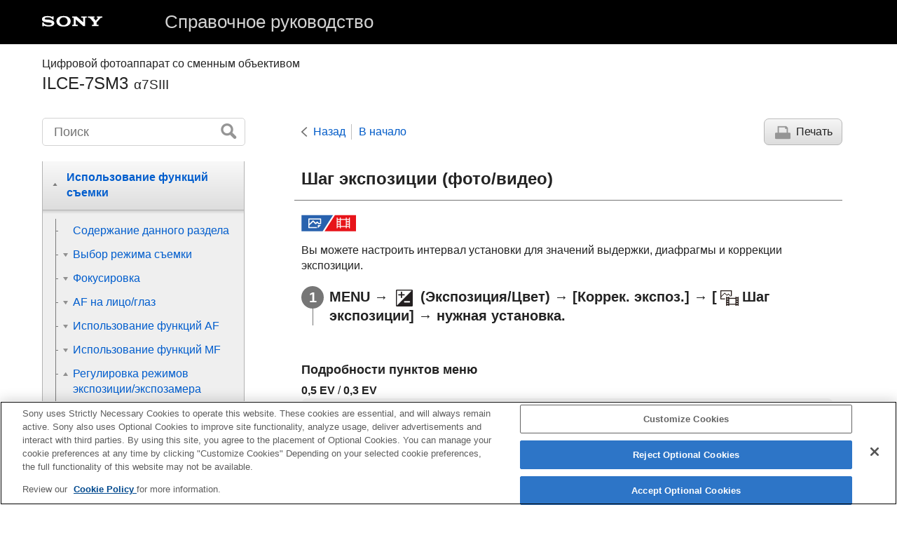

--- FILE ---
content_type: text/html
request_url: https://helpguide.sony.net/ilc/2010/v1/ru/contents/TP0003191471.html
body_size: 56138
content:
<!DOCTYPE html>
<html lang="ru" dir="ltr" data-manual-number="5-021-327-15(1)">
<head>
<!-- saved from url=(0016)http://localhost -->
<script src="https://assets.adobedtm.com/962889cb281b/3af702a3fc3d/launch-2f7ca77418cb.min.js" async></script>
<meta charset="utf-8" />
<meta http-equiv="X-UA-Compatible" content="IE=edge" />
<meta name="format-detection" content="telephone=no" />
<meta name="viewport" content="width=device-width" />
<meta name="author" content="Sony Corporation" />
<meta name="copyright" content="Copyright 2020 Sony Corporation" />
<meta name="description" content="" />
<meta name="keywords" content="Цифровой фотоаппарат со сменным объективом,ILCE-7SM3,α7SIII" />

<title>ILCE-7SM3 | Справочное руководство | Шаг экспозиции (фото/видео)</title>
<link href="../common/css/master.css" rel="stylesheet" />
<!--[if lt IE 9]><link href="../common/css/master_ie8.css" rel="stylesheet" /><![endif]-->
<link href="../common/css/en.css" rel="stylesheet" />
<link id="print_css" href="../common/css/print.css" rel="stylesheet" media="print" />
<!--[if lt IE 9]><script src="../common/js/html5shiv-printshiv.js"></script><![endif]-->
<script src="../search/resource.json" charset="utf-8"></script>
<script src="../common/js/search_library.js" charset="utf-8"></script>
<script src="../common/js/onload.js" charset="utf-8"></script>
<script src="../common/js/run_head.js" charset="utf-8"></script>

</head>
<body data-page-type="contents">

<header role="banner">
<div class="global">
<div class="inner"><img src="../common/img/logo.png" alt="SONY" class="global-logo" /><a href="../index.html" class="global-title">Справочное руководство</a></div>
</div><!-- /.global -->
<div class="manual-name">
<div class="inner">
<h1><span class="category-name">Цифровой фотоаппарат со сменным объективом</span><span class="model-name">ILCE-7SM3<span class="model-number">α7SIII</span></span></h1>
</div>
</div><!-- /.manual-name -->
</header>

<div class="inner">
<div class="utility">
<ul class="utility-nav">
<li class="utility-menu"><a href="#menu"><img src="../common/img/icon_utility_menu.png" alt="menu" /></a></li>
<li class="utility-search"><a href="#header-search" id="header-search-toggle"><img src="../common/img/icon_utility_search.png" alt="Поиск" /></a></li>
</ul>
<form class="form-search" id="header-search" role="search" onsubmit="return false;">
<div><input type="text" id="id_search" class="form-search-input" value="" title="Поиск" onkeydown="fncSearchKeyDown(event.keyCode, this.value);" /><input type="image" id="id_search_button" class="form-search-button" alt="Поиск" src="../common/img/button_search.png" /></div>
</form>
</div><!-- /.utility -->

<noscript>
<div class="noscript">
<p>JavaScript отключен.</p>
<p>Включите JavaScript и перезагрузите страницу.</p>
</div>
</noscript>

<ul class="page-nav">
<li class="back"><a href="javascript:history.back();">Назад</a></li>
<li class="top"><a href="../index.html">В начало</a></li>
<li class="print"><a href="javascript:openPrintWindow();">Печать</a></li>
</ul><!-- /.page-nav -->

<main role="main" id="main">
<h2 id="id_title"><span class="uicontrol">Шаг экспозиции</span> (фото/видео)</h2>
<div id="id_content">

<div class="abstract">
<p class="img-left">
<img src="image/stl_mov.png" alt="фото, видео" style="display:block;" />
</p>
<p>Вы можете настроить интервал установки для значений выдержки, диафрагмы и коррекции экспозиции.</p>
</div>
<div class="taskbody">
  <ol class="step-list">
    <li class="step">
<div class="step-desc">
<span class="uicontrol">MENU</span> → <img src="image/s_menu_exp.png" alt="" /> (<span class="uicontrol">Экспозиция/Цвет</span>) → <span class="uicontrol">[Коррек. экспоз.]</span> → <span class="uicontrol">[<img src="image/cE61E.png" alt="" />Шаг экспозиции]</span> → нужная установка.</div> </li>
  </ol>
  <div class="example">
    <h4> <b>Подробности пунктов меню </b> </h4>
<b>
<span class="uicontrol">0,5 EV</span>
</b>/<b>
<span class="uicontrol">0,3 EV</span>
</b>
</div>
  <div class="postreq">
    
      
      <div class="note">
<h4>Примечание</h4>
        
        <ul>
          <li> Даже при установке <span class="uicontrol">[<img src="image/cE61E.png" alt="" />Шаг экспозиции]</span> в <span class="uicontrol">[0,5 EV]</span>, величина экспозиции регулируется с помощью диска коррекции экспозиции с шагом 0,3EV. </li>
        </ul>
      </div>
      
    
  </div>
</div>

</div><!-- /#id_content -->
<div class="return-pagetop"><a href="#top">В начало страницы</a></div>

<aside role="complementary" class="related-topic">
<div class="related-topic">
<h3>См. также</h3> 
<ul>
<li><a href="TP0003221367.html"> <span class="uicontrol">Коррек.экспоз.</span> (фото/видео) </a></li>
</ul>
</div>
</aside>

<div id="questionnaire" class="questionnaire"></div>
<div class="topic-number"></div>
</main>

<div id="sub">
<div class="scrollable">
<nav role="navigation" id="menu">
<ul class="level1">
<li><a href="TP0003229973.html"><span>Как использовать “Справочное руководство”</span></a></li>
<li><button type="button"><span>Перед использованием</span></button>
<ul class="level2">
<li><a href="TP0003228824.html"><span>Проверка камеры и комплектации</span></a></li>
<li><a href="TP0003221452.html"><span>Используемые карты памяти</span></a></li>
<li><button type="button"><span>Примечания по использованию камеры</span></button>
<ul class="level3">
<li><a href="TP0003228242.html"><span>Меры предосторожности</span></a></li>
<li><a href="TP0003191547.html"><span>Примечания по аккумулятору и зарядке аккумулятора</span></a></li>
<li><a href="TP0003221586.html"><span>Примечания относительно карты памяти</span></a></li>
<li><a href="TP0003191564.html"><span>Чистка датчика изображения (<span class="uicontrol">Очистка датчика</span>)</span></a></li>
<li><a href="TP0003191593.html"><span>Об очистке</span></a></li>
</ul>
</li>
</ul>
</li>
<li><button type="button"><span>Названия частей</span></button>
<ul class="level2">
<li><button type="button"><span>Названия частей</span></button>
<ul class="level3">
<li><a href="TP0003229974.html"><span>Передняя сторона</span></a></li>
<li><a href="TP0003230025.html"><span>Задняя сторона</span></a></li>
<li><a href="TP0003230024.html"><span>Верхняя сторона</span></a></li>
<li><a href="TP0003230027.html"><span>Боковые стороны</span></a></li>
<li><a href="TP0003230026.html"><span>Нижняя сторона</span></a></li>
</ul>
</li>
<li><button type="button"><span>Основные операции</span></button>
<ul class="level3">
<li><a href="TP0003230020.html"><span>Сенсорное управление на мониторе</span></a></li>
<li><a href="TP0003224987.html"><span>Использование колесика управления</span></a></li>
<li><a href="TP0003221543.html"><span>Использование мульти-селектора</span></a></li>
<li><a href="TP0003229986.html"><span>Использование диска режимов</span></a></li>
<li><a href="TP0003221439.html"><span>Использование кнопки <span class="uicontrol">MENU</span></span></a></li>
<li><a href="TP0003230021.html"><span>Использование кнопок C (пользовательские)</span></a></li>
<li><a href="TP0003191427.html"><span>Использование кнопки <span class="uicontrol">Fn</span> (Функция)</span></a></li>
<li><a href="TP0003230001.html"><span>Использование кнопки DISP (Настройка показа)</span></a></li>
<li><a href="TP0003191673.html"><span>Использование кнопки удаления</span></a></li>
<li><a href="TP0003230022.html"><span>Использование кнопки AEL</span></a></li>
<li><a href="TP0003230023.html"><span>Использование кнопки AF-ON</span></a></li>
<li><a href="TP0003230015.html"><span>Использование переднего диска и заднего диска</span></a></li>
<li><a href="TP0003221541.html"><span>Использование клавиатуры</span></a></li>
<li><a href="TP0003230019.html"><span>Основные значки</span></a></li>
<li><a href="TP0003221549.html"><span><span class="uicontrol">Встроенная справка</span></span></a></li>
</ul>
</li>
</ul>
</li>
<li><button type="button"><span>Подготовка камеры/Основные операции съемки</span></button>
<ul class="level2">
<li><button type="button"><span>Зарядка аккумулятора</span></button>
<ul class="level3">
<li><a href="TP0003221406.html"><span>Зарядка аккумулятора с помощью зарядного устройства</span></a></li>
<li><a href="TP0003221544.html"><span>Вставка/извлечение аккумулятора</span></a></li>
<li><a href="TP0003224977.html"><span>Зарядка аккумулятора, который вставлен в камеру</span></a></li>
<li><a href="TP0003191579.html"><span>
  
  Использование зарядного устройства за границей
</span></a></li>
</ul>
</li>
<li><a href="TP0003224978.html"><span>Подача питания от сетевой розетки</span></a></li>
<li><a href="TP0003221451.html"><span>Вставка/извлечение карты памяти</span></a></li>
<li><a href="TP0003221425.html"><span>Установка/снятие объектива</span></a></li>
<li><a href="TP0003221455.html"><span>Установка языка, даты и времени</span></a></li>
<li><button type="button"><span>Основные операции съемки</span></button>
<ul class="level3">
<li><a href="TP0003230018.html"><span>Проверка перед съемкой</span></a></li>
<li><a href="TP0003221441.html"><span>Фотосъемка (<span class="uicontrol">Интеллект.Авто</span>)</span></a></li>
<li><a href="TP0003191391.html"><span>Видеосъемка</span></a></li>
</ul>
</li>
</ul>
</li>
<li><a href="TP0003230017.html"><span>Поиск функций в MENU</span></a></li>
<li><button type="button"><span>Использование функций съемки</span></button>
<ul class="level2">
<li><a href="TP0003230016.html"><span>Содержание данного раздела</span></a></li>
<li><button type="button"><span>Выбор режима съемки</span></button>
<ul class="level3">
<li><a href="TP0003191393.html"><span><span class="uicontrol">Интеллект.Авто</span> </span></a></li>
<li><a href="TP0003221411.html"><span><span class="uicontrol">Программное авто</span> </span></a></li>
<li><a href="TP0003221408.html"><span><span class="uicontrol">Приор. диафрагмы</span> </span></a></li>
<li><a href="TP0003191416.html"><span><span class="uicontrol">Приор. выдержки</span> </span></a></li>
<li><a href="TP0003221418.html"><span><span class="uicontrol">Ручной экспозиция</span> </span></a></li>
<li><a href="TP0003221416.html"><span>Съемка с ручной выдержкой</span></a></li>
<li><a href="TP0003229995.html"><span><span class="uicontrol">Тип рег. Экспоз.</span></span></a></li>
<li><a href="TP0003229994.html"><span><span class="uicontrol">НасАв/РучПерек</span></span></a></li>
<li><a href="TP0003225847.html"><span><span class="uicontrol">Видео</span>: <span class="uicontrol">Режим экспозиц.</span></span></a></li>
<li><a href="TP0003225819.html"><span>Замедл.&amp;уск.воспр.: Режим экспозиц.</span></a></li>
<li><a href="TP0003191445.html"><span><span class="uicontrol">Авто медл. затв.</span> </span></a></li>
</ul>
</li>
<li><button type="button"><span>Фокусировка</span></button>
<ul class="level3">
<li><a href="TP0003221413.html"><span>Выбор способа фокусировки (<span class="uicontrol">Режим фокусир.</span>) </span></a></li>
<li><a href="TP0003221377.html"><span>Выбор области фокусировки (<span class="uicontrol">Область фокус.</span>)</span></a></li>
<li><a href="TP0003228248.html"><span>Отслеживание объекта (функция отслеживания)</span></a></li>
</ul>
</li>
<li><button type="button"><span>AF на лицо/глаз</span></button>
<ul class="level3">
<li><a href="TP0003229997.html"><span>Фокусировка на глазах человека</span></a></li>
<li><a href="TP0003229996.html"><span><span class="uicontrol">Приор.лиц/гл.AF</span> (фото/видео)</span></a></li>
<li><a href="TP0003229987.html"><span><span class="uicontrol">Расп.об.лицу/гл.</span> (фото/видео)</span></a></li>
<li><a href="TP0003229992.html"><span><span class="uicontrol">Выб. пр./л. глаза</span> (фото/видео)</span></a></li>
<li><a href="TP0003229993.html"><span><span class="uicontrol">Отоб.рам.лиц/гл</span> (фото/видео)</span></a></li>
<li><a href="TP0003191396.html"><span><span class="uicontrol">Регистрация лиц</span></span></a></li>
<li><a href="TP0003227326.html"><span><span class="uicontrol">Приор.зарег.лиц</span> (фото/видео)</span></a></li>
</ul>
</li>
<li><button type="button"><span>Использование функций AF</span></button>
<ul class="level3">
<li><a href="TP0003221555.html"><span>Стандарт фокусир.</span></a></li>
<li><a href="TP0003225825.html"><span>Регулировка настроек области фокусировки в соответствии с ориентацией камеры (горизонтально/вертикально) (Перекл.В/Г о.AF)</span></a></li>
<li><a href="TP0003225826.html"><span>Регистрация текущей области фокусировки (Регистр. обл. AF)</span></a></li>
<li><a href="TP0003225827.html"><span>Удаление зарегистрированной области АФ (Удал.зарег.об.AF)</span></a></li>
<li><a href="TP0003228265.html"><span><span class="uicontrol">Предел обл. фок.</span> (фото/видео)</span></a></li>
<li><a href="TP0003228251.html"><span> <span class="uicontrol">Круг.движ.т.фок.</span> (фото/видео)</span></a></li>
<li><a href="TP0003229988.html"><span><span class="uicontrol">Вел. перем. р. AF</span> (фото/видео)</span></a></li>
<li><a href="TP0003228809.html"><span><span class="uicontrol">Цвет рамки фок.</span> (фото/видео)</span></a></li>
<li><a href="TP0003221512.html"><span><span class="uicontrol">Авт.очистка обл.AF</span></span></a></li>
<li><a href="TP0003224965.html"><span><span class="uicontrol">Отобр. обл. AF-C</span></span></a></li>
<li><a href="TP0003191610.html"><span> Обл. фазов. детект. </span></a></li>
<li><a href="TP0003221466.html"><span><span class="uicontrol">Чувств. след. AF</span></span></a></li>
<li><a href="TP0003224992.html"><span><span class="uicontrol">Ск. перехода AF</span></span></a></li>
<li><a href="TP0003221483.html"><span><span class="uicontrol">ЧувсСдвОбъекAF</span> </span></a></li>
<li><a href="TP0003191642.html"><span>Селектор AF/MF</span></a></li>
<li><a href="TP0003191607.html"><span><span class="uicontrol">AF с затвором</span></span></a></li>
<li><a href="TP0003191603.html"><span><span class="uicontrol">AF Включен</span></span></a></li>
<li><a href="TP0003220793.html"><span><span class="uicontrol">Блокир. фокуса</span></span></a></li>
<li><a href="TP0003224969.html"><span><span class="uicontrol">Предварител. AF</span> </span></a></li>
<li><a href="TP0003221366.html"><span><span class="uicontrol">Устан.приор.в AF-S</span></span></a></li>
<li><a href="TP0003221368.html"><span><span class="uicontrol">Устан.приор.в AF-C</span></span></a></li>
<li><a href="TP0003225004.html"><span><span class="uicontrol">AF в фокус. лупе</span></span></a></li>
<li><a href="TP0003221379.html"><span><span class="uicontrol">Подсветка AF</span></span></a></li>
<li><a href="TP0003228249.html"><span><span class="uicontrol">Привод диафр. в AF</span></span></a></li>
</ul>
</li>
<li><button type="button"><span>Использование функций MF</span></button>
<ul class="level3">
<li><a href="TP0003191659.html"><span> <span class="uicontrol">Ручной фокус</span> </span></a></li>
<li><a href="TP0003191662.html"><span>Прямая ручная фокусировка (<span class="uicontrol">Прямая РФ</span>)</span></a></li>
<li><a href="TP0003224970.html"><span><span class="uicontrol">Автом. лупа в MF</span> </span></a></li>
<li><a href="TP0003191609.html"><span><span class="uicontrol">Фокусировоч. лупа</span> </span></a></li>
<li><a href="TP0003191647.html"><span><span class="uicontrol">Время увел. фок.</span> (фото/видео)</span></a></li>
<li><a href="TP0003221388.html"><span><span class="uicontrol">Исх. увел. фокус.</span> (фото) </span></a></li>
<li><a href="TP0003228247.html"><span><span class="uicontrol">Исх. фокус. увел.</span> (видео)</span></a></li>
<li><a href="TP0003227358.html"><span>Отобр. выд.конт.</span></a></li>
</ul>
</li>
<li><button type="button"><span>Регулировка режимов экспозиции/экспозамера</span></button>
<ul class="level3">
<li><a href="TP0003221367.html"><span> <span class="uicontrol">Коррек.экспоз.</span> (фото/видео) </span></a></li>
<li><a href="TP0003229989.html"><span>Отображение гистограммы</span></a></li>
<li><a href="TP0003225820.html"><span><span class="uicontrol">Сброс коррек.EV</span> (фото/видео)</span></a></li>
<li><a href="TP0003191471.html"><span><span class="uicontrol">Шаг экспозиции</span> (фото/видео)</span></a></li>
<li><a href="TP0003221463.html"><span><span class="uicontrol">Наст. станд. эксп.</span> (фото/видео)</span></a></li>
<li><a href="TP0003191470.html"><span><span class="uicontrol">Коррекц. диска Ev</span> </span></a></li>
<li><a href="TP0003221633.html"><span><span class="uicontrol">Оптим. Д-диап.</span> (фото/видео)</span></a></li>
<li><a href="TP0003191463.html"><span><span class="uicontrol">Режим измер.</span> (фото/видео)</span></a></li>
<li><a href="TP0003227321.html"><span><span class="uicontrol">Лицо в м/измер.</span> (фото/видео)</span></a></li>
<li><a href="TP0003221467.html"><span><span class="uicontrol">Тчк экспономет.</span> (фото/видео)</span></a></li>
<li><a href="TP0003191461.html"><span> <span class="uicontrol">Блокировка AE</span> </span></a></li>
<li><a href="TP0003191466.html"><span><span class="uicontrol">AEL с выдержкой</span></span></a></li>
<li><a href="TP0003227324.html"><span><span class="uicontrol">Отображ. Зебры</span></span></a></li>
</ul>
</li>
<li><button type="button"><span>Выбор чувствительности ISO</span></button>
<ul class="level3">
<li><a href="TP0003221631.html"><span> <span class="uicontrol">ISO</span> (фото/видео)</span></a></li>
<li><a href="TP0003228245.html"><span><span class="uicontrol">Предел диап. ISO</span> (фото/видео)</span></a></li>
<li><a href="TP0003221632.html"><span><span class="uicontrol">ISO AUTO мин. выд.</span> </span></a></li>
</ul>
</li>
<li><button type="button"><span>Баланс белого</span></button>
<ul class="level3">
<li><a href="TP0003221624.html"><span><span class="uicontrol">Баланс белого</span> (фото/видео)</span></a></li>
<li><a href="TP0003221645.html"><span>Регистрация стандартного белого цвета для установки баланса белого (пользовательский баланс белого)</span></a></li>
<li><a href="TP0003221449.html"><span> <span class="uicontrol">Уст.приор.в AWB</span> (фото/видео)</span></a></li>
<li><a href="TP0003228246.html"><span><span class="uicontrol">Блок.спускаAWB</span></span></a></li>
<li><a href="TP0003229990.html"><span><span class="uicontrol">Бесшоковый WB</span></span></a></li>
</ul>
</li>
<li><button type="button"><span>Добавление эффектов к изображениям</span></button>
<ul class="level3">
<li><a href="TP0003221619.html"><span> <span class="uicontrol"> Творческий Вид </span> (фото/видео)</span></a></li>
<li><a href="TP0003221458.html"><span>Профиль изобр. (фото/видео)</span></a></li>
</ul>
</li>
<li><button type="button"><span>Съемка с помощью режимов протяжки (непрерывная съемка/автоспуск)</span></button>
<ul class="level3">
<li><a href="TP0003221371.html"><span> <span class="uicontrol"> Режим протяжки </span> </span></a></li>
<li><a href="TP0003221370.html"><span> <span class="uicontrol">Непрер. съемка</span> </span></a></li>
<li><a href="TP0003191454.html"><span><span class="uicontrol">А/спуск (Один)</span> </span></a></li>
<li><a href="TP0003191453.html"><span><span class="uicontrol">А/спуск (непр.)</span> </span></a></li>
<li><a href="TP0003191452.html"><span><span class="uicontrol">Непрер. брекет.</span> </span></a></li>
<li><a href="TP0003221364.html"><span><span class="uicontrol">Покадр. брекет.</span> </span></a></li>
<li><a href="TP0003221640.html"><span>Индикатор во время серийной съемки</span></a></li>
<li><a href="TP0003221635.html"><span><span class="uicontrol">Брекетинг WB</span> </span></a></li>
<li><a href="TP0003191458.html"><span><span class="uicontrol">Брекетинг DRO</span> </span></a></li>
<li><a href="TP0003221636.html"><span><span class="uicontrol">Установки брекет.</span></span></a></li>
</ul>
</li>
<li><a href="TP0003228261.html"><span><span class="uicontrol">Фун. интер.съем.</span></span></a></li>
<li><button type="button"><span>Настройка качества изображения и формата записи</span></button>
<ul class="level3">
<li><a href="TP0003227319.html"><span>Формат файла (фотоснимок)</span></a></li>
<li><a href="TP0003221477.html"><span> <span class="uicontrol">Тип файла RAW</span></span></a></li>
<li><a href="TP0003229991.html"><span><span class="uicontrol">ПерекJPEG/HEIF</span></span></a></li>
<li><a href="TP0003227320.html"><span><span class="uicontrol">Качество JPEG</span>/<span class="uicontrol">Качество HEIF</span></span></a></li>
<li><a href="TP0003227318.html"><span><span class="uicontrol">Разм.изобр.JPEG</span>/<span class="uicontrol">Разм. изобр.HEIF</span></span></a></li>
<li><a href="TP0003221374.html"><span><span class="uicontrol">Формат</span></span></a></li>
<li><a href="TP0003229985.html"><span><span class="uicontrol">Фотоснимки HLG</span></span></a></li>
<li><a href="TP0003191371.html"><span><span class="uicontrol">Цвет. простран.</span></span></a></li>
<li><a href="TP0003221617.html"><span><span class="uicontrol">Формат файла (видео)</span> </span></a></li>
<li><a href="TP0003221618.html"><span><span class="uicontrol">Парамет. видео</span> (видео)</span></a></li>
<li><a href="TP0003221459.html"><span>Замед.&amp;уск.наст.</span></a></li>
<li><a href="TP0003226604.html"><span><span class="uicontrol">Парамет. прокси</span></span></a></li>
<li><a href="TP0003191373.html"><span>APS-C S35 (Super35mm) Съемка (фото/видео)</span></a></li>
<li><a href="TP0003227317.html"><span>Угол обзора</span></a></li>
</ul>
</li>
<li><button type="button"><span>Использование сенсорных функций</span></button>
<ul class="level3">
<li><a href="TP0003225006.html"><span><span class="uicontrol">Сенсорн. управлен.</span> </span></a></li>
<li><a href="TP0003229984.html"><span><span class="uicontrol">Сенсорн. чувствит.</span></span></a></li>
<li><a href="TP0003227322.html"><span><span class="uicontrol">Сенс. пан./Тачпад</span></span></a></li>
<li><a href="TP0003226602.html"><span><span class="uicontrol">Настройки тачпада</span></span></a></li>
<li><a href="TP0003225010.html"><span><span class="uicontrol">Сенс. функ. в съем.</span>: <span class="uicontrol">Сенсорн. фокус</span></span></a></li>
<li><a href="TP0003228250.html"><span> <span class="uicontrol">Сенс. функ. в съем.</span>:<span class="uicontrol">Сенс. отслежив.</span></span></a></li>
</ul>
</li>
<li><button type="button"><span>Установки затвора</span></button>
<ul class="level3">
<li><a href="TP0003225016.html"><span><span class="uicontrol">НастБесшумРеж.</span> (фото/видео)</span></a></li>
<li><a href="TP0003225848.html"><span><span class="uicontrol">Тип затвора</span></span></a></li>
<li><a href="TP0003191377.html"><span><span class="uicontrol">Эл. пер. штор. затв.</span> </span></a></li>
<li><a href="TP0003191379.html"><span><span class="uicontrol">Спуск б/объект.</span> (фото/видео)</span></a></li>
<li><a href="TP0003221607.html"><span>Спуск без карты</span></a></li>
<li><a href="TP0003221429.html"><span><span class="uicontrol">Съем. устр.мерц.</span></span></a></li>
</ul>
</li>
<li><button type="button"><span>Использование зума</span></button>
<ul class="level3">
<li><a href="TP0003221414.html"><span>Функции зуммирования доступны с данным изделием</span></a></li>
<li><a href="TP0003221547.html"><span>Увеличение четкости изображения/цифровой зум (Увеличение)</span></a></li>
<li><a href="TP0003191568.html"><span><span class="uicontrol">ДиапУвеличение</span> (фото/видео)</span></a></li>
<li><a href="TP0003210794.html"><span>Ск. Увеличен. (фото/видео)</span></a></li>
<li><a href="TP0003229983.html"><span><span class="uicontrol">Ск. Увеличен.</span> (Пульт дистанционного управления) (фото/видео)</span></a></li>
<li><a href="TP0003221385.html"><span>О масштабе увеличения</span></a></li>
<li><a href="TP0003224994.html"><span><span class="uicontrol">Повор. кольца зума</span></span></a></li>
</ul>
</li>
<li><button type="button"><span>Использование вспышки</span></button>
<ul class="level3">
<li><a href="TP0003221382.html"><span>
  
  Использование вспышки (продается отдельно)
</span></a></li>
<li><a href="TP0003221384.html"><span><span class="uicontrol">Режим вспышки</span> </span></a></li>
<li><a href="TP0003221383.html"><span><span class="uicontrol">Кор.эксп.вспыш.</span> </span></a></li>
<li><a href="TP0003191465.html"><span><span class="uicontrol">Уст.корр.эксп.</span> </span></a></li>
<li><a href="TP0003221398.html"><span><span class="uicontrol">Беспров. вспышка</span></span></a></li>
<li><a href="TP0003191401.html"><span><span class="uicontrol">Ум.эфф.кр.глаз</span> </span></a></li>
<li><a href="TP0003221532.html"><span>Блокировка FEL</span></a></li>
<li><a href="TP0003229982.html"><span><span class="uicontrol">Настр. внеш.вспыш.</span></span></a></li>
<li><a href="TP0003221501.html"><span>Реж. лампы видео</span></a></li>
</ul>
</li>
<li><button type="button"><span>Уменьшение размытости</span></button>
<ul class="level3">
<li><a href="TP0003191404.html"><span>SteadyShot (фотоснимок)</span></a></li>
<li><a href="TP0003201415.html"><span>SteadyShot (видео)</span></a></li>
<li><a href="TP0003221522.html"><span><span class="uicontrol">Регулир.SteadyS.</span> (фото/видео)</span></a></li>
<li><a href="TP0003229981.html"><span>SteadyShot фокусное расстояние (фото/видео)</span></a></li>
</ul>
</li>
<li><a href="TP0003227334.html"><span><span class="uicontrol">Коррекц. объект.</span> (фото/видео)</span></a></li>
<li><button type="button"><span>Шумоподавление</span></button>
<ul class="level3">
<li><a href="TP0003228866.html"><span><span class="uicontrol">ШП в длит. эксп.</span></span></a></li>
<li><a href="TP0003221601.html"><span>ШП высокого ISO</span></a></li>
</ul>
</li>
<li><button type="button"><span>Настройка дисплея монитора во время съемки</span></button>
<ul class="level3">
<li><a href="TP0003191369.html"><span><span class="uicontrol">Авто.просмотр</span> (фото)</span></a></li>
<li><a href="TP0003225817.html"><span><span class="uicontrol">Отоб.остав.съем.</span> (фото)</span></a></li>
<li><a href="TP0003221603.html"><span><span class="uicontrol">Отобр. лин.сетки</span> (фото/видео)</span></a></li>
<li><a href="TP0003229979.html"><span><span class="uicontrol">Тип линии сетки</span> (фото/видео)</span></a></li>
<li><a href="TP0003191384.html"><span><span class="uicontrol">Наст.Отоб.Live View</span> </span></a></li>
<li><a href="TP0003191365.html"><span><span class="uicontrol">Предпросмотр ГР</span> </span></a></li>
<li><a href="TP0003191363.html"><span><span class="uicontrol">Просм. готов. фото.</span> </span></a></li>
<li><a href="TP0003221605.html"><span><span class="uicontrol">Контроль яркости</span> </span></a></li>
<li><a href="TP0003229980.html"><span><span class="uicontrol">В ЗАП. выд. отоб.</span></span></a></li>
<li><a href="TP0003221616.html"><span><span class="uicontrol">Отображ. метки</span></span></a></li>
<li><a href="TP0003221539.html"><span><span class="uicontrol">Поддер.дис.Gamma</span> </span></a></li>
<li><a href="TP0003229977.html"><span><span class="uicontrol">Тип.поддер.Gamma</span></span></a></li>
</ul>
</li>
<li><button type="button"><span>Запись звука видео</span></button>
<ul class="level3">
<li><a href="TP0003191503.html"><span><span class="uicontrol">Запись звука</span> </span></a></li>
<li><a href="TP0003191509.html"><span><span class="uicontrol">Уров. записи звука</span></span></a></li>
<li><a href="TP0003191507.html"><span><span class="uicontrol">Синх. Аудио выхода</span> </span></a></li>
<li><a href="TP0003191444.html"><span><span class="uicontrol">Умен. шума ветра</span> </span></a></li>
<li><a href="TP0003229978.html"><span><span class="uicontrol">Наст.зв. башм.</span></span></a></li>
<li><a href="TP0003221623.html"><span><span class="uicontrol">Отобр. ур. звука</span></span></a></li>
</ul>
</li>
<li><button type="button"><span>Настройки TC/UB</span></button>
<ul class="level3">
<li><a href="TP0003221475.html"><span><span class="uicontrol">TC/UB</span></span></a></li>
<li><a href="TP0003221509.html"><span><span class="uicontrol">Настр.отобр.TC/UB</span> </span></a></li>
</ul>
</li>
</ul>
</li>
<li><button type="button"><span>Настройка камеры</span></button>
<ul class="level2">
<li><a href="TP0003229975.html"><span>Содержание данного раздела</span></a></li>
<li><a href="TP0003228867.html"><span>Функции индивидуальной настройки камеры</span></a></li>
<li><a href="TP0003227331.html"><span>Назначение часто используемых функций кнопкам (<span class="uicontrol">Наст.Польз.клав.</span>)</span></a></li>
<li><a href="TP0003228241.html"><span> Временное изменение функции диска (<span class="uicontrol">Настр. моего диска</span>) </span></a></li>
<li><button type="button"><span>Сохранение и вызов настроек камеры</span></button>
<ul class="level3">
<li><a href="TP0003191426.html"><span><span class="uicontrol">Регис. настр.кам.</span> </span></a></li>
<li><a href="TP0003191561.html"><span><span class="uicontrol">Вызов настр.кам.</span> </span></a></li>
<li><a href="TP0003227330.html"><span>Выбр. носит.</span></a></li>
<li><a href="TP0003225844.html"><span>Регистрация установок съемки для пользовательской клавиши (<span class="uicontrol">Рег.польз.настр.съе</span>)</span></a></li>
</ul>
</li>
<li><button type="button"><span>Сохранение часто используемых функций в меню функций</span></button>
<ul class="level3">
<li><a href="TP0003229976.html"><span>Настройки меню Fn</span></a></li>
</ul>
</li>
<li><button type="button"><span>Сохранение часто используемых функций в Мое меню</span></button>
<ul class="level3">
<li><a href="TP0003225842.html"><span>Добавить пункт</span></a></li>
<li><a href="TP0003225839.html"><span>Сортировать пункт</span></a></li>
<li><a href="TP0003225840.html"><span>Удалить пункт</span></a></li>
<li><a href="TP0003225836.html"><span>Удалить страницу</span></a></li>
<li><a href="TP0003225832.html"><span>Удалить все</span></a></li>
<li><a href="TP0003228811.html"><span>Отобр. з Мое меню</span></a></li>
</ul>
</li>
<li><button type="button"><span>Отдельное регулирование настроек камеры для фотоснимков и видеозаписей</span></button>
<ul class="level3">
<li><a href="TP0003230013.html"><span><span class="uicontrol">Разл.настр. сн./вид.</span></span></a></li>
</ul>
</li>
<li><button type="button"><span>Настройка функций кольца/диска</span></button>
<ul class="level3">
<li><a href="TP0003191430.html"><span><span class="uicontrol">Установка диска</span> </span></a></li>
<li><a href="TP0003227328.html"><span><span class="uicontrol">Поворот Av/Tv</span></span></a></li>
<li><a href="TP0003228239.html"><span><span class="uicontrol">Фун.кольцо(объек.)</span></span></a></li>
<li><a href="TP0003225841.html"><span>Блок.работ.деталей</span></a></li>
</ul>
</li>
<li><button type="button"><span>Видеозапись путем нажатия кнопки затвора</span></button>
<ul class="level3">
<li><a href="TP0003225846.html"><span>REC с кноп. затв. (видео)</span></a></li>
</ul>
</li>
<li><button type="button"><span>Установки монитора/видоискателя</span></button>
<ul class="level3">
<li><a href="TP0003191380.html"><span><span class="uicontrol">Выбр. видоис./мон.</span></span></a></li>
<li><a href="TP0003221387.html"><span> <span class="uicontrol">Наст.DISP(Отоб.эк.)</span> (<span class="uicontrol">Монитор</span>/<span class="uicontrol">Видоискатель</span>)</span></a></li>
</ul>
</li>
</ul>
</li>
<li><button type="button"><span>Просмотр</span></button>
<ul class="level2">
<li><a href="TP0003230012.html"><span>Содержание данного раздела</span></a></li>
<li><button type="button"><span>Просмотр изображений</span></button>
<ul class="level3">
<li><a href="TP0003221420.html"><span>Выбор карты памяти для воспроизведения (<span class="uicontrol">Выбр.зап.нос.воспр</span>)</span></a></li>
<li><a href="TP0003191353.html"><span>Воспроизведение фотоснимков</span></a></li>
<li><a href="TP0003221608.html"><span>Увеличение воспроизводимого снимка (<span class="uicontrol">Увеличить</span>)</span></a></li>
<li><a href="TP0003221390.html"><span><span class="uicontrol">Увел. исх. масшт.</span></span></a></li>
<li><a href="TP0003221404.html"><span><span class="uicontrol">Увел. исх. полож.</span> </span></a></li>
<li><a href="TP0003191663.html"><span>Автоматический поворот записанных снимков (<span class="uicontrol">Поворот отображ.</span>)</span></a></li>
<li><a href="TP0003221609.html"><span>Воспроизведение видеозаписей</span></a></li>
<li><a href="TP0003191622.html"><span><span class="uicontrol">Параметры громк.</span> </span></a></li>
<li><a href="TP0003230014.html"><span><span class="uicontrol">Монит. звука 4ch</span> (видео)</span></a></li>
<li><a href="TP0003191665.html"><span>Воспроизведение снимков с помощью слайд-шоу (<span class="uicontrol">Слайд-шоу</span>)</span></a></li>
<li><a href="TP0003228243.html"><span><span class="uicontrol">Непр. воспр. инт.</span></span></a></li>
<li><a href="TP0003228244.html"><span><span class="uicontrol">Скор. воспр. инт.</span></span></a></li>
</ul>
</li>
<li><button type="button"><span>Изменение способа отображения изображений</span></button>
<ul class="level3">
<li><a href="TP0003191357.html"><span>Воспроизведение снимков на индексном экране (<span class="uicontrol">Индекс изображ.</span>)</span></a></li>
<li><a href="TP0003191660.html"><span>Переключение между фотоснимками и видеозаписями (<span class="uicontrol">Режим просмотра</span>)</span></a></li>
<li><a href="TP0003226600.html"><span><span class="uicontrol">Отобр. как группу</span> </span></a></li>
<li><a href="TP0003230004.html"><span><span class="uicontrol">Отобр. рам. фок.</span> (воспроизведение)</span></a></li>
</ul>
</li>
<li><button type="button"><span>Настройка способа перехода между изображениями</span></button>
<ul class="level3">
<li><a href="TP0003227323.html"><span><span class="uicontrol">Выбрать диск</span></span></a></li>
<li><a href="TP0003230005.html"><span><span class="uicontrol">М-д перехода изоб.</span></span></a></li>
</ul>
</li>
<li><a href="TP0003191669.html"><span>Защита снимков (<span class="uicontrol">Защита</span>)</span></a></li>
<li><button type="button"><span>Добавление информации к изображениям</span></button>
<ul class="level3">
<li><a href="TP0003227332.html"><span><span class="uicontrol">Оценка</span></span></a></li>
<li><a href="TP0003227333.html"><span><span class="uicontrol">Наст.оцен.(Пол.кл.)</span></span></a></li>
<li><a href="TP0003191667.html"><span>Поворот изображения (<span class="uicontrol">Повернуть</span>)</span></a></li>
</ul>
</li>
<li><button type="button"><span>Получение фотоснимков из видео</span></button>
<ul class="level3">
<li><a href="TP0003221395.html"><span><span class="uicontrol">Фотосъемка</span></span></a></li>
<li><a href="TP0003230006.html"><span><span class="uicontrol">ПерекJPEG/HEIF</span> (<span class="uicontrol">Фотосъемка</span>)</span></a></li>
</ul>
</li>
<li><a href="TP0003221431.html"><span>Копирование изображений с одной карты памяти на другую (<span class="uicontrol">Копировать</span>)</span></a></li>
<li><button type="button"><span>Удаление снимков</span></button>
<ul class="level3">
<li><a href="TP0003191672.html"><span>Удаление нескольких выбранных снимков (Удалить)</span></a></li>
<li><a href="TP0003191625.html"><span><span class="uicontrol">Подтвержд.удал.</span></span></a></li>
</ul>
</li>
<li><button type="button"><span>Просмотр изображений на телевизоре</span></button>
<ul class="level3">
<li><a href="TP0003221612.html"><span>Просмотр снимков на телевизоре с помощью кабеля HDMI</span></a></li>
</ul>
</li>
</ul>
</li>
<li><button type="button"><span>Изменение настроек камеры</span></button>
<ul class="level2">
<li><button type="button"><span>Установки карты памяти</span></button>
<ul class="level3">
<li><a href="TP0003191522.html"><span><span class="uicontrol">Форматировать</span> </span></a></li>
<li><a href="TP0003227329.html"><span><span class="uicontrol">Настр. зап.носит.</span> (фото/видео): <span class="uicontrol">Приор. носит. зап.</span></span></a></li>
<li><a href="TP0003227335.html"><span><span class="uicontrol">Настр. зап.носит.</span> (фото/видео): <span class="uicontrol">Режим записи</span></span></a></li>
<li><a href="TP0003227336.html"><span><span class="uicontrol">Настр. зап.носит.</span> (фото/видео): <span class="uicontrol">Автоперекл. носит.</span></span></a></li>
<li><a href="TP0003191518.html"><span><span class="uicontrol">Выбор папк. записи</span> </span></a></li>
<li><a href="TP0003191520.html"><span><span class="uicontrol">Создать папку</span> </span></a></li>
<li><a href="TP0003191548.html"><span><span class="uicontrol">Восстан.БД изоб.</span> (фото/видео)</span></a></li>
<li><a href="TP0003191539.html"><span><span class="uicontrol">Показ.инф.о нос.</span> (фото/видео) </span></a></li>
</ul>
</li>
<li><button type="button"><span>Настройки файла</span></button>
<ul class="level3">
<li><a href="TP0003228813.html"><span><span class="uicontrol">Настр.файл/пап.</span></span></a></li>
<li><a href="TP0003228815.html"><span><span class="uicontrol">Настр-ки файла</span></span></a></li>
<li><a href="TP0003228240.html"><span>Информац. о IPTC</span></a></li>
<li><a href="TP0003221595.html"><span><span class="uicontrol">Инф. об авт. правах</span> </span></a></li>
<li><a href="TP0003228237.html"><span><span class="uicontrol">Зап. серийн.номера</span></span></a></li>
</ul>
</li>
<li><button type="button"><span>Настройки сети</span></button>
<ul class="level3">
<li><a href="TP0003221481.html"><span><span class="uicontrol">Управл. со смартф.</span> </span></a></li>
<li><a href="TP0003228852.html"><span><span class="uicontrol">ПДУ Bluetooth</span> </span></a></li>
<li><a href="TP0003191467.html"><span><span class="uicontrol">Нажать WPS</span> </span></a></li>
<li><a href="TP0003191464.html"><span><span class="uicontrol">Руч. настр. тчк дост.</span> </span></a></li>
<li><a href="TP0003228864.html"><span><span class="uicontrol">Диапаз.частот Wi-Fi</span> (модели, поддерживающие 5 ГГц)</span></a></li>
<li><a href="TP0003228862.html"><span><span class="uicontrol">Отобр. инф. о Wi-Fi</span> </span></a></li>
<li><a href="TP0003191482.html"><span><span class="uicontrol">Сбр. SSID/Пароль</span> </span></a></li>
<li><a href="TP0003221518.html"><span>Настройки Bluetooth</span></a></li>
<li><a href="TP0003225829.html"><span><span class="uicontrol">Проводная LAN</span>(USB-LAN)
</span></a></li>
<li><a href="TP0003191462.html"><span><span class="uicontrol">Режим полета</span></span></a></li>
<li><a href="TP0003191484.html"><span><span class="uicontrol">Редакт. назв. устр.</span> </span></a></li>
<li><a href="TP0003225830.html"><span>Импортирование корневого сертификата в камеру (Импорт корн. серт.)</span></a></li>
<li><a href="TP0003228860.html"><span><span class="uicontrol">Безопасн. (IPsec)</span> </span></a></li>
<li><a href="TP0003221444.html"><span><span class="uicontrol">Сброс. настр. сети</span></span></a></li>
<li><a href="TP0003225834.html"><span><span class="uicontrol">Функ. передачи FTP</span></span></a></li>
</ul>
</li>
<li><button type="button"><span>Настройки видоискателя/монитора</span></button>
<ul class="level3">
<li><a href="TP0003221611.html"><span><span class="uicontrol">Яркость монитора</span> </span></a></li>
<li><a href="TP0003221582.html"><span><span class="uicontrol">Яркость видоискат.</span> </span></a></li>
<li><a href="TP0003221435.html"><span><span class="uicontrol">Цвет.темп. видоиск.</span> </span></a></li>
<li><a href="TP0003230007.html"><span><span class="uicontrol">Масшт. видоискат.</span></span></a></li>
<li><a href="TP0003224995.html"><span>Част.кадр. в/иск. (фотоснимок)</span></a></li>
</ul>
</li>
<li><button type="button"><span>Настройки питания</span></button>
<ul class="level3">
<li><a href="TP0003221585.html"><span><span class="uicontrol">Время нач. энергоз.</span> </span></a></li>
<li><a href="TP0003225833.html"><span><span class="uicontrol">Темп. авт.выкл.пит.</span></span></a></li>
<li><a href="TP0003191628.html"><span><span class="uicontrol">Качество отображ.</span></span></a></li>
</ul>
</li>
<li><button type="button"><span>Настройки USB</span></button>
<ul class="level3">
<li><a href="TP0003191589.html"><span><span class="uicontrol">USB-соединение</span> </span></a></li>
<li><a href="TP0003191592.html"><span><span class="uicontrol">Настройка USB LUN</span></span></a></li>
<li><a href="TP0003224988.html"><span>USB питание</span></a></li>
</ul>
</li>
<li><button type="button"><span>Настройки внешнего выхода</span></button>
<ul class="level3">
<li><a href="TP0003191584.html"><span><span class="uicontrol">Разрешен. HDMI</span></span></a></li>
<li><a href="TP0003230008.html"><span><span class="uicontrol">Настр. выв. HDMI</span> (видео)</span></a></li>
<li><a href="TP0003191575.html"><span><span class="uicontrol">Показ инф. о HDMI</span> </span></a></li>
<li><a href="TP0003191586.html"><span><span class="uicontrol">КОНТР. ПО HDMI</span> </span></a></li>
</ul>
</li>
<li><button type="button"><span>Общие настройки</span></button>
<ul class="level3">
<li><a href="TP0003191448.html"><span>Язык </span></a></li>
<li><a href="TP0003191580.html"><span><span class="uicontrol">Нас.час.п./даты/вр.</span></span></a></li>
<li><a href="TP0003191447.html"><span><span class="uicontrol">Перекл. NTSC/PAL</span></span></a></li>
<li><a href="TP0003221446.html"><span><span class="uicontrol">Звуковые сигн.</span> </span></a></li>
<li><a href="TP0003221396.html"><span><span class="uicontrol">ПДУ IR</span> </span></a></li>
<li><a href="TP0003230009.html"><span><span class="uicontrol">Автопикс. картир.</span></span></a></li>
<li><a href="TP0003230010.html"><span><span class="uicontrol">Пиксельн. картир.</span></span></a></li>
<li><a href="TP0003191542.html"><span><span class="uicontrol">Модель</span> </span></a></li>
<li><a href="TP0003228817.html"><span><span class="uicontrol">Парамет.сохр./загр</span></span></a></li>
<li><a href="TP0003191536.html"><span><span class="uicontrol">Заводск. настройка</span> </span></a></li>
</ul>
</li>
</ul>
</li>
<li><button type="button"><span>Функции, доступные со смартфоном</span></button>
<ul class="level2">
<li><a href="TP0003221594.html"><span>Функции, доступные с помощью смартфона (Imaging Edge Mobile)</span></a></li>
<li><button type="button"><span>Соединение данного изделия и смартфона</span></button>
<ul class="level3">
<li><a href="TP0003221424.html"><span>Подключение смартфона к камере с помощью QR Code</span></a></li>
<li><a href="TP0003221592.html"><span>Подключение смартфона к камере с помощью SSID и пароля</span></a></li>
<li><a href="TP0003221565.html"><span>Соединение в одно касание с помощью NFC</span></a></li>
</ul>
</li>
<li><a href="TP0003230011.html"><span>Использование смартфона в качестве пульта дистанционного управления</span></a></li>
<li><button type="button"><span>Передача изображений на смартфон</span></button>
<ul class="level3">
<li><a href="TP0003221563.html"><span><span class="uicontrol">Отправ. на смартф.</span></span></a></li>
<li><a href="TP0003226601.html"><span>Отправка цели (вспомогательные видеоролики)</span></a></li>
</ul>
</li>
<li><button type="button"><span>Подключение при выключенной камере</span></button>
<ul class="level3">
<li><a href="TP0003228856.html"><span><span class="uicontrol">Подк. при ВЫК.пит.</span></span></a></li>
</ul>
</li>
<li><button type="button"><span>Считывание информации о местоположении со смартфона</span></button>
<ul class="level3">
<li><a href="TP0003221372.html"><span><span class="uicontrol">Инф. о положен.</span></span></a></li>
</ul>
</li>
</ul>
</li>
<li><button type="button"><span>Использование компьютера</span></button>
<ul class="level2">
<li><a href="TP0003221526.html"><span>Рекомендуемая конфигурация компьютера</span></a></li>
<li><button type="button"><span>Подключение/отключение камеры и компьютера</span></button>
<ul class="level3">
<li><a href="TP0003191492.html"><span>Подключение камеры к компьютеру</span></a></li>
<li><a href="TP0003191551.html"><span>Отсоединение камеры от компьютера</span></a></li>
</ul>
</li>
<li><button type="button"><span>Управление изображениями и их редактирование на компьютере</span></button>
<ul class="level3">
<li><a href="TP0003230003.html"><span>Введение в компьютерное программное обеспечение (Imaging Edge Desktop/Catalyst)</span></a></li>
<li><a href="TP0003221573.html"><span>Импортирование снимков в компьютер</span></a></li>
</ul>
</li>
<li><a href="TP0003228858.html"><span> Управление камерой с компьютера (<span class="uicontrol">Ф. "Удаленный ПК"</span>)</span></a></li>
</ul>
</li>
<li><button type="button"><span>Приложение</span></button>
<ul class="level2">
<li><a href="TP0003229998.html"><span>Аудиоаксессуары, совместимые с многоинтерфейсным разъемом </span></a></li>
<li><a href="TP0003221478.html"><span>Вертикальная рукоятка</span></a></li>
<li><button type="button"><span>Установочный адаптер</span></button>
<ul class="level3">
<li><a href="TP0003191583.html"><span>Установочный адаптер</span></a></li>
<li><a href="TP0003191585.html"><span>Установочный адаптер LA-EA3/LA-EA5 </span></a></li>
<li><a href="TP0003204110.html"><span>Установочный адаптер LA-EA4</span></a></li>
</ul>
</li>
<li><a href="TP0003228854.html"><span>Комплект адаптеров для мультизарядных устройств</span></a></li>
<li><a href="TP0003221567.html"><span>Время работы аккумулятора и количество доступных для записи снимков</span></a></li>
<li><a href="TP0003221581.html"><span>Количество доступных для записи снимков</span></a></li>
<li><a href="TP0003221579.html"><span>Доступное время видеозаписи</span></a></li>
<li><a href="TP0003230002.html"><span>Список значков на мониторе</span></a></li>
<li><a href="TP0003229999.html"><span>Список значений установок по умолчанию</span></a></li>
<li><a href="TP0003230000.html"><span>Технические характеристики</span></a></li>
<li><a href="TP0003221597.html"><span>Товарные знаки</span></a></li>
<li><a href="TP0003191637.html"><span>Лицензия</span></a></li>
</ul>
</li>
<li><button type="button"><span>При возникновении проблем</span></button>
<ul class="level2">
<li><a href="TP0003191630.html"><span>Поиск и устранение неисправностей</span></a></li>
<li><a href="TP0003191443.html"><span>Предупреждающие сообщения</span></a></li>
</ul>
</li>
</ul>
<div class="nav_link_helpguide" style="display:none;">
<p></p>
<p style="word-break : break-all;"><a href=""></a></p></div>
</nav>

<footer role="contentinfo">
<div class="manual-number" dir="ltr">5-021-327-15(1)</div>
<div class="manual-copyright" dir="ltr">Copyright 2020 Sony Corporation</div>
</footer>
</div>
</div><!-- /.sub -->
<div class="return-pagetop-s"><a href="#top"><img src="../common/img/arrow_return_pagetop_s.png" alt="В начало страницы" /></a></div>
</div><!-- /.inner -->
<script src="../common/js/jquery.min.js" type="text/javascript" charset="utf-8"></script>
<script src="../common/js/run_foot.js" type="text/javascript" charset="utf-8"></script>
</body>
</html>
